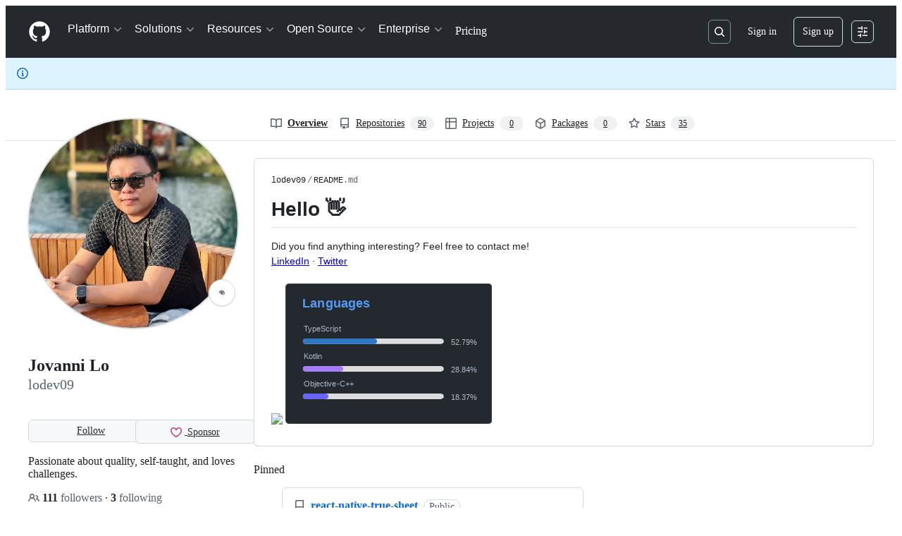

--- FILE ---
content_type: image/svg+xml; charset=utf-8
request_url: https://camo.githubusercontent.com/42190a3831b50020f3d672057d0fb0b20730ef268bb868b569fc541ccd3302ce/68747470733a2f2f73746174732e6c6f64657630392e636f6d2f6170692f746f702d6c616e67732f3f757365726e616d653d6c6f646576303926686964653d68616e646c65626172732c534353532c48544d4c2c5048502c4a6176615363726970742c43535326637573746f6d5f7469746c653d4c616e677561676573266c616e67735f636f756e743d33267468656d653d6769746875625f6461726b5f64696d6d6564
body_size: 4299
content:

      <svg
        width="300"
        height="205"
        viewBox="0 0 300 205"
        fill="none"
        xmlns="http://www.w3.org/2000/svg"
        role="img"
        aria-labelledby="descId"
      >
        <title id="titleId"></title>
        <desc id="descId"></desc>
        <style>
          .header {
            font: 600 18px 'Segoe UI', Ubuntu, Sans-Serif;
            fill: #539bf5;
            animation: fadeInAnimation 0.8s ease-in-out forwards;
          }
          @supports(-moz-appearance: auto) {
            /* Selector detects Firefox */
            .header { font-size: 15.5px; }
          }
          
    @keyframes slideInAnimation {
      from {
        width: 0;
      }
      to {
        width: calc(100%-100px);
      }
    }
    @keyframes growWidthAnimation {
      from {
        width: 0;
      }
      to {
        width: 100%;
      }
    }
    .stat {
      font: 600 14px 'Segoe UI', Ubuntu, "Helvetica Neue", Sans-Serif; fill: #ADBAC7;
    }
    @supports(-moz-appearance: auto) {
      /* Selector detects Firefox */
      .stat { font-size:12px; }
    }
    .bold { font-weight: 700 }
    .lang-name {
      font: 400 11px "Segoe UI", Ubuntu, Sans-Serif;
      fill: #ADBAC7;
    }
    .stagger {
      opacity: 0;
      animation: fadeInAnimation 0.3s ease-in-out forwards;
    }
    #rect-mask rect{
      animation: slideInAnimation 1s ease-in-out forwards;
    }
    .lang-progress{
      animation: growWidthAnimation 0.6s ease-in-out forwards;
    }
    

          
      /* Animations */
      @keyframes scaleInAnimation {
        from {
          transform: translate(-5px, 5px) scale(0);
        }
        to {
          transform: translate(-5px, 5px) scale(1);
        }
      }
      @keyframes fadeInAnimation {
        from {
          opacity: 0;
        }
        to {
          opacity: 1;
        }
      }
    
          
        </style>

        

        <rect
          data-testid="card-bg"
          x="0.5"
          y="0.5"
          rx="4.5"
          height="99%"
          stroke="#373E47"
          width="299"
          fill="#24292F"
          stroke-opacity="1"
        />

        
      <g
        data-testid="card-title"
        transform="translate(25, 35)"
      >
        <g transform="translate(0, 0)">
      <text
        x="0"
        y="0"
        class="header"
        data-testid="header"
      >Languages</text>
    </g>
      </g>
    

        <g
          data-testid="main-card-body"
          transform="translate(0, 55)"
        >
          
    <svg data-testid="lang-items" x="25">
      <g transform="translate(0, 0)">
    <g class="stagger" style="animation-delay: 450ms">
      <text data-testid="lang-name" x="2" y="15" class="lang-name">TypeScript</text>
      <text x="215" y="34" class="lang-name">52.79%</text>
      
    <svg width="205" x="0" y="25">
      <rect rx="5" ry="5" x="0" y="0" width="205" height="8" fill="#ddd"></rect>
      <svg data-testid="lang-progress" width="52.79%">
        <rect
            height="8"
            fill="#3178c6"
            rx="5" ry="5" x="0" y="0"
            class="lang-progress"
            style="animation-delay: 750ms;"
        />
      </svg>
    </svg>
  
    </g>
  </g><g transform="translate(0, 40)">
    <g class="stagger" style="animation-delay: 600ms">
      <text data-testid="lang-name" x="2" y="15" class="lang-name">Kotlin</text>
      <text x="215" y="34" class="lang-name">28.84%</text>
      
    <svg width="205" x="0" y="25">
      <rect rx="5" ry="5" x="0" y="0" width="205" height="8" fill="#ddd"></rect>
      <svg data-testid="lang-progress" width="28.84%">
        <rect
            height="8"
            fill="#A97BFF"
            rx="5" ry="5" x="0" y="0"
            class="lang-progress"
            style="animation-delay: 900ms;"
        />
      </svg>
    </svg>
  
    </g>
  </g><g transform="translate(0, 80)">
    <g class="stagger" style="animation-delay: 750ms">
      <text data-testid="lang-name" x="2" y="15" class="lang-name">Objective-C++</text>
      <text x="215" y="34" class="lang-name">18.37%</text>
      
    <svg width="205" x="0" y="25">
      <rect rx="5" ry="5" x="0" y="0" width="205" height="8" fill="#ddd"></rect>
      <svg data-testid="lang-progress" width="18.37%">
        <rect
            height="8"
            fill="#6866fb"
            rx="5" ry="5" x="0" y="0"
            class="lang-progress"
            style="animation-delay: 1050ms;"
        />
      </svg>
    </svg>
  
    </g>
  </g>
    </svg>
  
        </g>
      </svg>
    